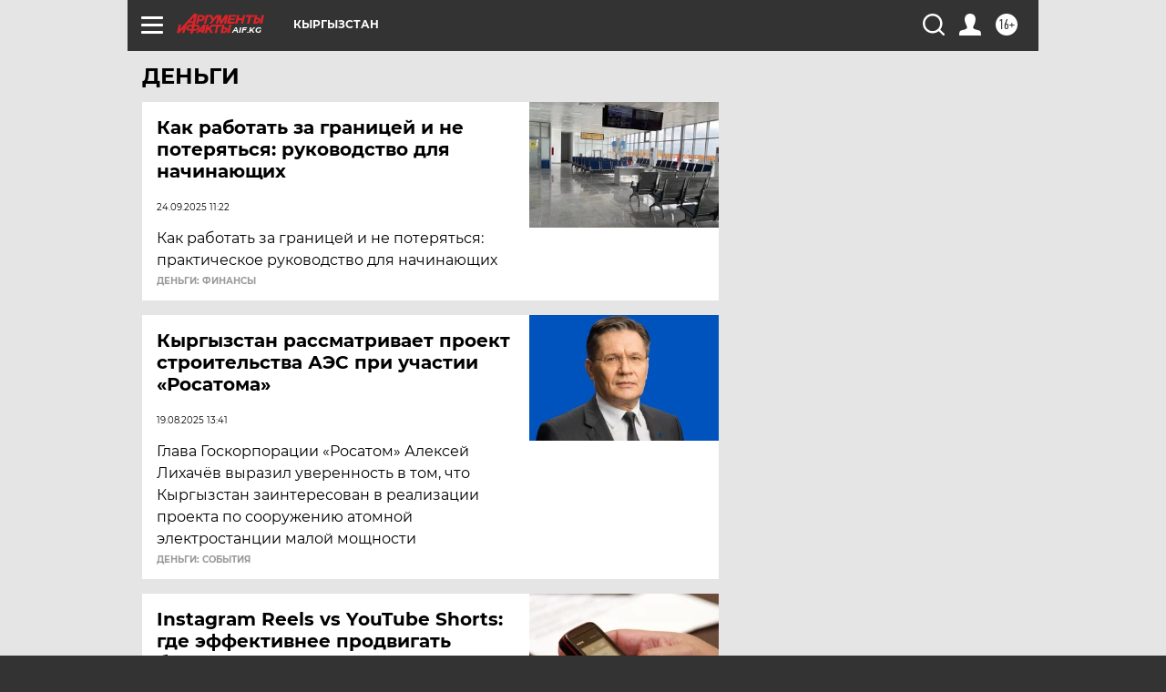

--- FILE ---
content_type: text/html; charset=UTF-8
request_url: https://aif.kg/money
body_size: 17835
content:
<!DOCTYPE html>
<!--[if IE 8]><html class="ie8"> <![endif]-->
<!--[if gt IE 8]><!--><html lang="ru"> <!--<![endif]-->
<head>
    <!-- created_at 30-01-2026 08:07:13 -->
    <script>
        window.isIndexPage = 0;
        window.isMobileBrowser = 0;
        window.disableSidebarCut = 1;
        window.bannerDebugMode = 0;
    </script>

                
                                    <meta http-equiv="Content-Type" content="text/html; charset=utf-8" >
<meta name="format-detection" content="telephone=no" >
<meta name="viewport" content="width=device-width, user-scalable=no, initial-scale=1.0, maximum-scale=1.0, minimum-scale=1.0" >
<meta http-equiv="X-UA-Compatible" content="IE=edge,chrome=1" >
<meta name="HandheldFriendly" content="true" >
<meta name="format-detection" content="telephone=no" >
<meta name="theme-color" content="#ffffff" >
<meta property="og:image" content="https://aif.kg/img/regions_og_image/kg.jpg" >
<meta property="og:url" content="https://aif.kg/money" >
<meta property="og:site_name" content="AiF" >
<meta name="facebook-domain-verification" content="jiqbwww7rrqnwzjkizob7wrpmgmwq3" >
        <title>ДЕНЬГИ | АиФ Кыргызстан</title>    <link rel="shortcut icon" type="image/x-icon" href="/favicon.ico" />
    <link rel="icon" type="image/svg+xml" href="/favicon.svg">
    
    <link rel="preload" href="/redesign2018/fonts/montserrat-v15-latin-ext_latin_cyrillic-ext_cyrillic-regular.woff2" as="font" type="font/woff2" crossorigin>
    <link rel="preload" href="/redesign2018/fonts/montserrat-v15-latin-ext_latin_cyrillic-ext_cyrillic-italic.woff2" as="font" type="font/woff2" crossorigin>
    <link rel="preload" href="/redesign2018/fonts/montserrat-v15-latin-ext_latin_cyrillic-ext_cyrillic-700.woff2" as="font" type="font/woff2" crossorigin>
    <link rel="preload" href="/redesign2018/fonts/montserrat-v15-latin-ext_latin_cyrillic-ext_cyrillic-700italic.woff2" as="font" type="font/woff2" crossorigin>
    <link rel="preload" href="/redesign2018/fonts/montserrat-v15-latin-ext_latin_cyrillic-ext_cyrillic-800.woff2" as="font" type="font/woff2" crossorigin>
    <link href="https://aif.kg/money" rel="canonical" >
<link href="https://aif.kg/redesign2018/css/style.css?cba" media="all" rel="stylesheet" type="text/css" >
<link href="https://aif.kg/img/icon/apple_touch_icon_57x57.png?cba" rel="apple-touch-icon" sizes="57x57" >
<link href="https://aif.kg/img/icon/apple_touch_icon_114x114.png?cba" rel="apple-touch-icon" sizes="114x114" >
<link href="https://aif.kg/img/icon/apple_touch_icon_72x72.png?cba" rel="apple-touch-icon" sizes="72x72" >
<link href="https://aif.kg/img/icon/apple_touch_icon_144x144.png?cba" rel="apple-touch-icon" sizes="144x144" >
<link href="https://aif.kg/img/icon/apple-touch-icon.png?cba" rel="apple-touch-icon" sizes="180x180" >
<link href="https://aif.kg/img/icon/favicon-32x32.png?cba" rel="icon" type="image/png" sizes="32x32" >
<link href="https://aif.kg/img/icon/favicon-16x16.png?cba" rel="icon" type="image/png" sizes="16x16" >
<link href="https://aif.kg/img/manifest.json?cba" rel="manifest" >
<link href="https://aif.kg/img/safari-pinned-tab.svg?cba" rel="mask-icon" color="#d55b5b" >
<link href="https://ads.betweendigital.com" rel="preconnect" crossorigin="" >
        <script type="text/javascript">
    //<!--
    var isRedesignPage = true;    //-->
</script>
<script type="text/javascript" src="https://aif.kg/js/output/jquery.min.js?cba"></script>
<script type="text/javascript" src="https://aif.kg/js/output/header_scripts.js?cba"></script>
<script type="text/javascript">
    //<!--
    var _sf_startpt=(new Date()).getTime()    //-->
</script>
<script type="text/javascript" src="https://yastatic.net/s3/passport-sdk/autofill/v1/sdk-suggest-with-polyfills-latest.js?cba"></script>
<script type="text/javascript">
    //<!--
    window.YandexAuthParams = {"oauthQueryParams":{"client_id":"b104434ccf5a4638bdfe8a9101264f3c","response_type":"code","redirect_uri":"https:\/\/aif.ru\/oauth\/yandex\/callback"},"tokenPageOrigin":"https:\/\/aif.ru"};    //-->
</script>
<script type="text/javascript">
    //<!--
    function AdFox_getWindowSize() {
    var winWidth,winHeight;
	if( typeof( window.innerWidth ) == 'number' ) {
		//Non-IE
		winWidth = window.innerWidth;
		winHeight = window.innerHeight;
	} else if( document.documentElement && ( document.documentElement.clientWidth || document.documentElement.clientHeight ) ) {
		//IE 6+ in 'standards compliant mode'
		winWidth = document.documentElement.clientWidth;
		winHeight = document.documentElement.clientHeight;
	} else if( document.body && ( document.body.clientWidth || document.body.clientHeight ) ) {
		//IE 4 compatible
		winWidth = document.body.clientWidth;
		winHeight = document.body.clientHeight;
	}
	return {"width":winWidth, "height":winHeight};
}//END function AdFox_getWindowSize

function AdFox_getElementPosition(elemId){
    var elem;
    
    if (document.getElementById) {
		elem = document.getElementById(elemId);
	}
	else if (document.layers) {
		elem = document.elemId;
	}
	else if (document.all) {
		elem = document.all.elemId;
	}
    var w = elem.offsetWidth;
    var h = elem.offsetHeight;	
    var l = 0;
    var t = 0;
	
    while (elem)
    {
        l += elem.offsetLeft;
        t += elem.offsetTop;
        elem = elem.offsetParent;
    }

    return {"left":l, "top":t, "width":w, "height":h};
} //END function AdFox_getElementPosition

function AdFox_getBodyScrollTop(){
	return self.pageYOffset || (document.documentElement && document.documentElement.scrollTop) || (document.body && document.body.scrollTop);
} //END function AdFox_getBodyScrollTop

function AdFox_getBodyScrollLeft(){
	return self.pageXOffset || (document.documentElement && document.documentElement.scrollLeft) || (document.body && document.body.scrollLeft);
}//END function AdFox_getBodyScrollLeft

function AdFox_Scroll(elemId,elemSrc){
   var winPos = AdFox_getWindowSize();
   var winWidth = winPos.width;
   var winHeight = winPos.height;
   var scrollY = AdFox_getBodyScrollTop();
   var scrollX =  AdFox_getBodyScrollLeft();
   var divId = 'AdFox_banner_'+elemId;
   var ltwhPos = AdFox_getElementPosition(divId);
   var lPos = ltwhPos.left;
   var tPos = ltwhPos.top;

   if(scrollY+winHeight+5 >= tPos && scrollX+winWidth+5 >= lPos){
      AdFox_getCodeScript(1,elemId,elemSrc);
	  }else{
	     setTimeout('AdFox_Scroll('+elemId+',"'+elemSrc+'");',100);
	  }
}//End function AdFox_Scroll    //-->
</script>
<script type="text/javascript">
    //<!--
    function AdFox_SetLayerVis(spritename,state){
   document.getElementById(spritename).style.visibility=state;
}

function AdFox_Open(AF_id){
   AdFox_SetLayerVis('AdFox_DivBaseFlash_'+AF_id, "hidden");
   AdFox_SetLayerVis('AdFox_DivOverFlash_'+AF_id, "visible");
}

function AdFox_Close(AF_id){
   AdFox_SetLayerVis('AdFox_DivOverFlash_'+AF_id, "hidden");
   AdFox_SetLayerVis('AdFox_DivBaseFlash_'+AF_id, "visible");
}

function AdFox_getCodeScript(AF_n,AF_id,AF_src){
   var AF_doc;
   if(AF_n<10){
      try{
	     if(document.all && !window.opera){
		    AF_doc = window.frames['AdFox_iframe_'+AF_id].document;
			}else if(document.getElementById){
			         AF_doc = document.getElementById('AdFox_iframe_'+AF_id).contentDocument;
					 }
		 }catch(e){}
    if(AF_doc){
	   AF_doc.write('<scr'+'ipt type="text/javascript" src="'+AF_src+'"><\/scr'+'ipt>');
	   }else{
	      setTimeout('AdFox_getCodeScript('+(++AF_n)+','+AF_id+',"'+AF_src+'");', 100);
		  }
		  }
}

function adfoxSdvigContent(banID, flashWidth, flashHeight){
	var obj = document.getElementById('adfoxBanner'+banID).style;
	if (flashWidth == '100%') obj.width = flashWidth;
	    else obj.width = flashWidth + "px";
	if (flashHeight == '100%') obj.height = flashHeight;
	    else obj.height = flashHeight + "px";
}

function adfoxVisibilityFlash(banName, flashWidth, flashHeight){
    	var obj = document.getElementById(banName).style;
	if (flashWidth == '100%') obj.width = flashWidth;
	    else obj.width = flashWidth + "px";
	if (flashHeight == '100%') obj.height = flashHeight;
	    else obj.height = flashHeight + "px";
}

function adfoxStart(banID, FirShowFlNum, constVisFlashFir, sdvigContent, flash1Width, flash1Height, flash2Width, flash2Height){
	if (FirShowFlNum == 1) adfoxVisibilityFlash('adfoxFlash1'+banID, flash1Width, flash1Height);
	    else if (FirShowFlNum == 2) {
		    adfoxVisibilityFlash('adfoxFlash2'+banID, flash2Width, flash2Height);
	        if (constVisFlashFir == 'yes') adfoxVisibilityFlash('adfoxFlash1'+banID, flash1Width, flash1Height);
		    if (sdvigContent == 'yes') adfoxSdvigContent(banID, flash2Width, flash2Height);
		        else adfoxSdvigContent(banID, flash1Width, flash1Height);
	}
}

function adfoxOpen(banID, constVisFlashFir, sdvigContent, flash2Width, flash2Height){
	var aEventOpenClose = new Image();
	var obj = document.getElementById("aEventOpen"+banID);
	if (obj) aEventOpenClose.src =  obj.title+'&rand='+Math.random()*1000000+'&prb='+Math.random()*1000000;
	adfoxVisibilityFlash('adfoxFlash2'+banID, flash2Width, flash2Height);
	if (constVisFlashFir != 'yes') adfoxVisibilityFlash('adfoxFlash1'+banID, 1, 1);
	if (sdvigContent == 'yes') adfoxSdvigContent(banID, flash2Width, flash2Height);
}


function adfoxClose(banID, constVisFlashFir, sdvigContent, flash1Width, flash1Height){
	var aEventOpenClose = new Image();
	var obj = document.getElementById("aEventClose"+banID);
	if (obj) aEventOpenClose.src =  obj.title+'&rand='+Math.random()*1000000+'&prb='+Math.random()*1000000;
	adfoxVisibilityFlash('adfoxFlash2'+banID, 1, 1);
	if (constVisFlashFir != 'yes') adfoxVisibilityFlash('adfoxFlash1'+banID, flash1Width, flash1Height);
	if (sdvigContent == 'yes') adfoxSdvigContent(banID, flash1Width, flash1Height);
}    //-->
</script>
<script type="text/javascript" async="true" src="https://yandex.ru/ads/system/header-bidding.js?cba"></script>
<script type="text/javascript" src="https://ad.mail.ru/static/sync-loader.js?cba"></script>
<script type="text/javascript" async="true" src="https://cdn.skcrtxr.com/roxot-wrapper/js/roxot-manager.js?pid=42c21743-edce-4460-a03e-02dbaef8f162"></script>
<script type="text/javascript" src="https://cdn-rtb.sape.ru/js/uids.js?cba"></script>
<script type="text/javascript">
    //<!--
        var adfoxBiddersMap = {
    "betweenDigital": "816043",
 "mediasniper": "2218745",
    "myTarget": "810102",
 "buzzoola": "1096246",
 "adfox_roden-media": "3373170",
    "videonow": "2966090", 
 "adfox_adsmart": "1463295",
  "Gnezdo": "3123512",
    "roxot": "3196121",
 "astralab": "2486209",
  "getintent": "3186204",
 "sape": "2758269",
 "adwile": "2733112",
 "hybrid": "2809332"
};
var syncid = window.rb_sync.id;
	  var biddersCpmAdjustmentMap = {
      'adfox_adsmart': 0.6,
	  'Gnezdo': 0.8,
	  'adwile': 0.8
  };

if (window.innerWidth >= 1024) {
var adUnits = [{
        "code": "adfox_153825256063495017",
  "sizes": [[300, 600], [240,400]],
        "bids": [{
                "bidder": "betweenDigital",
                "params": {
                    "placementId": "3235886"
                }
            },{
                "bidder": "myTarget",
                "params": {
                    "placementId": "555209",
"sendTargetRef": "true",
"additional": {
"fpid": syncid
}			
                }
            },{
                "bidder": "hybrid",
                "params": {
                    "placementId": "6582bbf77bc72f59c8b22f65"
                }
            },{
                "bidder": "buzzoola",
                "params": {
                    "placementId": "1252803"
                }
            },{
                "bidder": "videonow",
                "params": {
                    "placementId": "8503533"
                }
            },{
                    "bidder": "adfox_adsmart",
                    "params": {
						p1: 'cqguf',
						p2: 'hhro'
					}
            },{
                    "bidder": "roxot",
                    "params": {
						placementId: '2027d57b-1cff-4693-9a3c-7fe57b3bcd1f',
						sendTargetRef: true
					}
            },{
                    "bidder": "mediasniper",
                    "params": {
						"placementId": "4417"
					}
            },{
                    "bidder": "Gnezdo",
                    "params": {
						"placementId": "354318"
					}
            },{
                    "bidder": "getintent",
                    "params": {
						"placementId": "215_V_aif.ru_D_Top_300x600"
					}
            },{
                    "bidder": "adfox_roden-media",
                    "params": {
						p1: "dilmj",
						p2: "emwl"
					}
            },{
                    "bidder": "astralab",
                    "params": {
						"placementId": "642ad3a28528b410c4990932"
					}
            }
        ]
    },{
        "code": "adfox_150719646019463024",
		"sizes": [[640,480], [640,360]],
        "bids": [{
                "bidder": "adfox_adsmart",
                    "params": {
						p1: 'cmqsb',
						p2: 'ul'
					}
            },{
                "bidder": "sape",
                "params": {
                    "placementId": "872427",
					additional: {
                       sapeFpUids: window.sapeRrbFpUids || []
                   }				
                }
            },{
                "bidder": "roxot",
                "params": {
                    placementId: '2b61dd56-9c9f-4c45-a5f5-98dd5234b8a1',
					sendTargetRef: true
                }
            },{
                "bidder": "getintent",
                "params": {
                    "placementId": "215_V_aif.ru_D_AfterArticle_640х480"
                }
            }
        ]
    },{
        "code": "adfox_149010055036832877",
		"sizes": [[970,250]],
		"bids": [{
                    "bidder": "adfox_roden-media",
                    "params": {
						p1: 'dilmi',
						p2: 'hfln'
					}
            },{
                    "bidder": "buzzoola",
                    "params": {
						"placementId": "1252804"
					}
            },{
                    "bidder": "getintent",
                    "params": {
						"placementId": "215_V_aif.ru_D_Billboard_970x250"
					}
            },{
                "bidder": "astralab",
                "params": {
                    "placementId": "67bf071f4e6965fa7b30fea3"
                }
            },{
                    "bidder": "hybrid",
                    "params": {
						"placementId": "6582bbf77bc72f59c8b22f66"
					}
            },{
                    "bidder": "myTarget",
                    "params": {
						"placementId": "1462991",
"sendTargetRef": "true",
"additional": {
"fpid": syncid
}			
					}
            }			           
        ]        
    },{
        "code": "adfox_149874332414246474",
		"sizes": [[640,360], [300,250], [640,480]],
		"codeType": "combo",
		"bids": [{
                "bidder": "mediasniper",
                "params": {
                    "placementId": "4419"
                }
            },{
                "bidder": "buzzoola",
                "params": {
                    "placementId": "1220692"
                }
            },{
                "bidder": "astralab",
                "params": {
                    "placementId": "66fd25eab13381b469ae4b39"
                }
            },
			{
                    "bidder": "betweenDigital",
                    "params": {
						"placementId": "4502825"
					}
            }
			           
        ]        
    },{
        "code": "adfox_149848658878716687",
		"sizes": [[300,600], [240,400]],
        "bids": [{
                "bidder": "betweenDigital",
                "params": {
                    "placementId": "3377360"
                }
            },{
                "bidder": "roxot",
                "params": {
                    placementId: 'fdaba944-bdaa-4c63-9dd3-af12fc6afbf8',
					sendTargetRef: true
                }
            },{
                "bidder": "sape",
                "params": {
                    "placementId": "872425",
					additional: {
                       sapeFpUids: window.sapeRrbFpUids || []
                   }
                }
            },{
                "bidder": "adwile",
                "params": {
                    "placementId": "27990"
                }
            }
        ]        
    }
],
	syncPixels = [{
    bidder: 'hybrid',
    pixels: [
    "https://www.tns-counter.ru/V13a****idsh_ad/ru/CP1251/tmsec=idsh_dis/",
    "https://www.tns-counter.ru/V13a****idsh_vid/ru/CP1251/tmsec=idsh_aifru-hbrdis/",
    "https://mc.yandex.ru/watch/66716692?page-url=aifru%3Futm_source=dis_hybrid_default%26utm_medium=%26utm_campaign=%26utm_content=%26utm_term=&page-ref="+window.location.href
]
  }
  ];
} else if (window.innerWidth < 1024) {
var adUnits = [{
        "code": "adfox_14987283079885683",
		"sizes": [[300,250], [300,240]],
        "bids": [{
                "bidder": "betweenDigital",
                "params": {
                    "placementId": "2492448"
                }
            },{
                "bidder": "myTarget",
                "params": {
                    "placementId": "226830",
"sendTargetRef": "true",
"additional": {
"fpid": syncid
}			
                }
            },{
                "bidder": "hybrid",
                "params": {
                    "placementId": "6582bbf77bc72f59c8b22f64"
                }
            },{
                "bidder": "mediasniper",
                "params": {
                    "placementId": "4418"
                }
            },{
                "bidder": "buzzoola",
                "params": {
                    "placementId": "563787"
                }
            },{
                "bidder": "roxot",
                "params": {
                    placementId: '20bce8ad-3a5e-435a-964f-47be17e201cf',
					sendTargetRef: true
                }
            },{
                "bidder": "videonow",
                "params": {
                    "placementId": "2577490"
                }
            },{
                "bidder": "adfox_adsmart",
                    "params": {
						p1: 'cqmbg',
						p2: 'ul'
					}
            },{
                    "bidder": "Gnezdo",
                    "params": {
						"placementId": "354316"
					}
            },{
                    "bidder": "getintent",
                    "params": {
						"placementId": "215_V_aif.ru_M_Top_300x250"
					}
            },{
                    "bidder": "adfox_roden-media",
                    "params": {
						p1: "dilmx",
						p2: "hbts"
					}
            },{
                "bidder": "astralab",
                "params": {
                    "placementId": "642ad47d8528b410c4990933"
                }
            }			
        ]        
    },{
        "code": "adfox_153545578261291257",
		"bids": [{
                    "bidder": "sape",
                    "params": {
						"placementId": "872426",
					additional: {
                       sapeFpUids: window.sapeRrbFpUids || []
                   }
					}
            },{
                    "bidder": "roxot",
                    "params": {
						placementId: 'eb2ebb9c-1e7e-4c80-bef7-1e93debf197c',
						sendTargetRef: true
					}
            }
			           
        ]        
    },{
        "code": "adfox_165346609120174064",
		"sizes": [[320,100]],
		"bids": [            
            		{
                    "bidder": "buzzoola",
                    "params": {
						"placementId": "1252806"
					}
            },{
                    "bidder": "getintent",
                    "params": {
						"placementId": "215_V_aif.ru_M_FloorAd_320x100"
					}
            }
			           
        ]        
    },{
        "code": "adfox_155956315896226671",
		"bids": [            
            		{
                    "bidder": "buzzoola",
                    "params": {
						"placementId": "1252805"
					}
            },{
                    "bidder": "sape",
                    "params": {
						"placementId": "887956",
					additional: {
                       sapeFpUids: window.sapeRrbFpUids || []
                   }
					}
            },{
                    "bidder": "myTarget",
                    "params": {
						"placementId": "821424",
"sendTargetRef": "true",
"additional": {
"fpid": syncid
}			
					}
            }
			           
        ]        
    },{
        "code": "adfox_149874332414246474",
		"sizes": [[640,360], [300,250], [640,480]],
		"codeType": "combo",
		"bids": [{
                "bidder": "adfox_roden-media",
                "params": {
					p1: 'dilmk',
					p2: 'hfiu'
				}
            },{
                "bidder": "mediasniper",
                "params": {
                    "placementId": "4419"
                }
            },{
                "bidder": "roxot",
                "params": {
                    placementId: 'ba25b33d-cd61-4c90-8035-ea7d66f011c6',
					sendTargetRef: true
                }
            },{
                "bidder": "adwile",
                "params": {
                    "placementId": "27991"
                }
            },{
                    "bidder": "Gnezdo",
                    "params": {
						"placementId": "354317"
					}
            },{
                    "bidder": "getintent",
                    "params": {
						"placementId": "215_V_aif.ru_M_Comboblock_300x250"
					}
            },{
                    "bidder": "astralab",
                    "params": {
						"placementId": "66fd260fb13381b469ae4b3f"
					}
            },{
                    "bidder": "betweenDigital",
                    "params": {
						"placementId": "4502825"
					}
            }
			]        
    }
],
	syncPixels = [
  {
    bidder: 'hybrid',
    pixels: [
    "https://www.tns-counter.ru/V13a****idsh_ad/ru/CP1251/tmsec=idsh_mob/",
    "https://www.tns-counter.ru/V13a****idsh_vid/ru/CP1251/tmsec=idsh_aifru-hbrmob/",
    "https://mc.yandex.ru/watch/66716692?page-url=aifru%3Futm_source=mob_hybrid_default%26utm_medium=%26utm_campaign=%26utm_content=%26utm_term=&page-ref="+window.location.href
]
  }
  ];
}
var userTimeout = 1500;
window.YaHeaderBiddingSettings = {
    biddersMap: adfoxBiddersMap,
	biddersCpmAdjustmentMap: biddersCpmAdjustmentMap,
    adUnits: adUnits,
    timeout: userTimeout,
    syncPixels: syncPixels	
};    //-->
</script>
<script type="text/javascript">
    //<!--
    window.yaContextCb = window.yaContextCb || []    //-->
</script>
<script type="text/javascript" async="true" src="https://yandex.ru/ads/system/context.js?cba"></script>
<script type="text/javascript">
    //<!--
    window.EventObserver = {
    observers: {},

    subscribe: function (name, fn) {
        if (!this.observers.hasOwnProperty(name)) {
            this.observers[name] = [];
        }
        this.observers[name].push(fn)
    },
    
    unsubscribe: function (name, fn) {
        if (!this.observers.hasOwnProperty(name)) {
            return;
        }
        this.observers[name] = this.observers[name].filter(function (subscriber) {
            return subscriber !== fn
        })
    },
    
    broadcast: function (name, data) {
        if (!this.observers.hasOwnProperty(name)) {
            return;
        }
        this.observers[name].forEach(function (subscriber) {
            return subscriber(data)
        })
    }
};    //-->
</script>    
    <script>
  var adcm_config ={
    id:1064,
    platformId: 64,
    init: function () {
      window.adcm.call();
    }
  };
</script>
<script src="https://tag.digitaltarget.ru/adcm.js" async></script>    <!-- Google tag (gtag.js) -->
<script async src="https://www.googletagmanager.com/gtag/js?id=G-RFZR8VEEZD"></script>
<script>
  window.dataLayer = window.dataLayer || [];
  function gtag(){dataLayer.push(arguments);}
  gtag('js', new Date());

  gtag('config', 'G-RFZR8VEEZD');
</script>
    <link rel="stylesheet" type="text/css" media="print" href="https://aif.kg/redesign2018/css/print.css?cba" />
    <base href=""/>
</head><body class="region__kg ">
<div class="overlay"></div>
<!-- Rating@Mail.ru counter -->
<script type="text/javascript">
var _tmr = window._tmr || (window._tmr = []);
_tmr.push({id: "59428", type: "pageView", start: (new Date()).getTime()});
(function (d, w, id) {
  if (d.getElementById(id)) return;
  var ts = d.createElement("script"); ts.type = "text/javascript"; ts.async = true; ts.id = id;
  ts.src = "https://top-fwz1.mail.ru/js/code.js";
  var f = function () {var s = d.getElementsByTagName("script")[0]; s.parentNode.insertBefore(ts, s);};
  if (w.opera == "[object Opera]") { d.addEventListener("DOMContentLoaded", f, false); } else { f(); }
})(document, window, "topmailru-code");
</script><noscript><div>
<img src="https://top-fwz1.mail.ru/counter?id=59428;js=na" style="border:0;position:absolute;left:-9999px;" alt="Top.Mail.Ru" />
</div></noscript>
<!-- //Rating@Mail.ru counter -->



<div class="container" id="container">
    
        
        
        <!--баннер над шапкой--->
                <div class="banner_box">
            <div class="main_banner">
                            </div>
        </div>
                <!--//баннер  над шапкой--->

    <script>
	currentUser = new User();
</script>

<header class="header">
    <div class="count_box_nodisplay">
    <div class="couter_block"><!--LiveInternet counter-->
<script type="text/javascript"><!--
document.write("<img src='https://counter.yadro.ru//hit;AIF?r"+escape(document.referrer)+((typeof(screen)=="undefined")?"":";s"+screen.width+"*"+screen.height+"*"+(screen.colorDepth?screen.colorDepth:screen.pixelDepth))+";u"+escape(document.URL)+";h"+escape(document.title.substring(0,80))+";"+Math.random()+"' width=1 height=1 alt=''>");
//--></script><!--/LiveInternet--></div></div>    <div class="topline">
    <a href="#" class="burger openCloser">
        <div class="burger__wrapper">
            <span class="burger__line"></span>
            <span class="burger__line"></span>
            <span class="burger__line"></span>
        </div>
    </a>

    
    <a href="/" class="logo_box">
                <img width="96" height="22" src="https://aif.kg/redesign2018/img/logo.svg?cba" alt="Аргументы и Факты">
        <div class="region_url">
            aif.kg        </div>
            </a>
    <div itemscope itemtype="http://schema.org/Organization" class="schema_org">
        <img itemprop="logo" src="https://aif.kg/redesign2018/img/logo.svg?cba" />
        <a itemprop="url" href="/"></a>
        <meta itemprop="name" content="АО «Аргументы и Факты»" />
        <div itemprop="address" itemscope itemtype="http://schema.org/PostalAddress">
            <meta itemprop="postalCode" content="101000" />
            <meta itemprop="addressLocality" content="Москва" />
            <meta itemprop="streetAddress" content="ул. Мясницкая, д. 42"/>
            <meta itemprop="addressCountry" content="RU"/>
            <a itemprop="telephone" href="tel:+74956465757">+7 (495) 646 57 57</a>
        </div>
    </div>
    <div class="age16 age16_topline">16+</div>
    <a href="#" class="region regionOpenCloser">
        <img width="19" height="25" src="https://aif.kg/redesign2018/img/location.svg?cba"><span>Кыргызстан</span>
    </a>
    <div class="topline__slot">
             </div>

    <!--a class="topline__hashtag" href="https://aif.ru/health/coronavirus/?utm_medium=header&utm_content=covid&utm_source=aif">#остаемсядома</a-->
    <div class="auth_user_status_js">
        <a href="#" class="user auth_link_login_js auth_open_js"><img width="24" height="24" src="https://aif.kg/redesign2018/img/user_ico.svg?cba"></a>
        <a href="/profile" class="user auth_link_profile_js" style="display: none"><img width="24" height="24" src="https://aif.kg/redesign2018/img/user_ico.svg?cba"></a>
    </div>
    <div class="search_box">
        <a href="#" class="search_ico searchOpener">
            <img width="24" height="24" src="https://aif.kg/redesign2018/img/search_ico.svg?cba">
        </a>
        <div class="search_input">
            <form action="/search" id="search_form1">
                <input type="text" name="text" maxlength="50"/>
            </form>
        </div>
    </div>
</div>

<div class="fixed_menu topline">
    <div class="cont_center">
        <a href="#" class="burger openCloser">
            <div class="burger__wrapper">
                <span class="burger__line"></span>
                <span class="burger__line"></span>
                <span class="burger__line"></span>
            </div>
        </a>
        <a href="/" class="logo_box">
                        <img width="96" height="22" src="https://aif.kg/redesign2018/img/logo.svg?cba" alt="Аргументы и Факты">
            <div class="region_url">
                aif.kg            </div>
                    </a>
        <div class="age16 age16_topline">16+</div>
        <a href="/" class="region regionOpenCloser">
            <img width="19" height="25" src="https://aif.kg/redesign2018/img/location.svg?cba">
            <span>Кыргызстан</span>
        </a>
        <div class="topline__slot">
                    </div>

        <!--a class="topline__hashtag" href="https://aif.ru/health/coronavirus/?utm_medium=header&utm_content=covid&utm_source=aif">#остаемсядома</a-->
        <div class="auth_user_status_js">
            <a href="#" class="user auth_link_login_js auth_open_js"><img width="24" height="24" src="https://aif.kg/redesign2018/img/user_ico.svg?cba"></a>
            <a href="/profile" class="user auth_link_profile_js" style="display: none"><img width="24" height="24" src="https://aif.kg/redesign2018/img/user_ico.svg?cba"></a>
        </div>
        <div class="search_box">
            <a href="#" class="search_ico searchOpener">
                <img width="24" height="24" src="https://aif.kg/redesign2018/img/search_ico.svg?cba">
            </a>
            <div class="search_input">
                <form action="/search">
                    <input type="text" name="text" maxlength="50" >
                </form>
            </div>
        </div>
    </div>
</div>    <div class="regions_box">
    <nav class="cont_center">
        <ul class="regions">
            <li><a href="https://aif.ru?from_menu=1">ФЕДЕРАЛЬНЫЙ</a></li>
            <li><a href="https://spb.aif.ru">САНКТ-ПЕТЕРБУРГ</a></li>

            
                                    <li><a href="https://adigea.aif.ru">Адыгея</a></li>
                
            
                                    <li><a href="https://arh.aif.ru">Архангельск</a></li>
                
            
                
            
                
            
                                    <li><a href="https://astrakhan.aif.ru">Астрахань</a></li>
                
            
                                    <li><a href="https://altai.aif.ru">Барнаул</a></li>
                
            
                                    <li><a href="https://aif.by">Беларусь</a></li>
                
            
                                    <li><a href="https://bel.aif.ru">Белгород</a></li>
                
            
                
            
                                    <li><a href="https://bryansk.aif.ru">Брянск</a></li>
                
            
                                    <li><a href="https://bur.aif.ru">Бурятия</a></li>
                
            
                                    <li><a href="https://vl.aif.ru">Владивосток</a></li>
                
            
                                    <li><a href="https://vlad.aif.ru">Владимир</a></li>
                
            
                                    <li><a href="https://vlg.aif.ru">Волгоград</a></li>
                
            
                                    <li><a href="https://vologda.aif.ru">Вологда</a></li>
                
            
                                    <li><a href="https://vrn.aif.ru">Воронеж</a></li>
                
            
                
            
                                    <li><a href="https://dag.aif.ru">Дагестан</a></li>
                
            
                
            
                                    <li><a href="https://ivanovo.aif.ru">Иваново</a></li>
                
            
                                    <li><a href="https://irk.aif.ru">Иркутск</a></li>
                
            
                                    <li><a href="https://kazan.aif.ru">Казань</a></li>
                
            
                                    <li><a href="https://kzaif.kz">Казахстан</a></li>
                
            
                
            
                                    <li><a href="https://klg.aif.ru">Калининград</a></li>
                
            
                
            
                                    <li><a href="https://kaluga.aif.ru">Калуга</a></li>
                
            
                                    <li><a href="https://kamchatka.aif.ru">Камчатка</a></li>
                
            
                
            
                                    <li><a href="https://karel.aif.ru">Карелия</a></li>
                
            
                                    <li><a href="https://kirov.aif.ru">Киров</a></li>
                
            
                                    <li><a href="https://komi.aif.ru">Коми</a></li>
                
            
                                    <li><a href="https://kostroma.aif.ru">Кострома</a></li>
                
            
                                    <li><a href="https://kuban.aif.ru">Краснодар</a></li>
                
            
                                    <li><a href="https://krsk.aif.ru">Красноярск</a></li>
                
            
                                    <li><a href="https://krym.aif.ru">Крым</a></li>
                
            
                                    <li><a href="https://kuzbass.aif.ru">Кузбасс</a></li>
                
            
                
            
                
            
                                    <li><a href="https://aif.kg">Кыргызстан</a></li>
                
            
                                    <li><a href="https://mar.aif.ru">Марий Эл</a></li>
                
            
                                    <li><a href="https://saransk.aif.ru">Мордовия</a></li>
                
            
                                    <li><a href="https://murmansk.aif.ru">Мурманск</a></li>
                
            
                
            
                                    <li><a href="https://nn.aif.ru">Нижний Новгород</a></li>
                
            
                                    <li><a href="https://nsk.aif.ru">Новосибирск</a></li>
                
            
                
            
                                    <li><a href="https://omsk.aif.ru">Омск</a></li>
                
            
                                    <li><a href="https://oren.aif.ru">Оренбург</a></li>
                
            
                                    <li><a href="https://penza.aif.ru">Пенза</a></li>
                
            
                                    <li><a href="https://perm.aif.ru">Пермь</a></li>
                
            
                                    <li><a href="https://pskov.aif.ru">Псков</a></li>
                
            
                                    <li><a href="https://rostov.aif.ru">Ростов-на-Дону</a></li>
                
            
                                    <li><a href="https://rzn.aif.ru">Рязань</a></li>
                
            
                                    <li><a href="https://samara.aif.ru">Самара</a></li>
                
            
                
            
                                    <li><a href="https://saratov.aif.ru">Саратов</a></li>
                
            
                                    <li><a href="https://sakhalin.aif.ru">Сахалин</a></li>
                
            
                
            
                                    <li><a href="https://smol.aif.ru">Смоленск</a></li>
                
            
                
            
                                    <li><a href="https://stav.aif.ru">Ставрополь</a></li>
                
            
                
            
                                    <li><a href="https://tver.aif.ru">Тверь</a></li>
                
            
                                    <li><a href="https://tlt.aif.ru">Тольятти</a></li>
                
            
                                    <li><a href="https://tomsk.aif.ru">Томск</a></li>
                
            
                                    <li><a href="https://tula.aif.ru">Тула</a></li>
                
            
                                    <li><a href="https://tmn.aif.ru">Тюмень</a></li>
                
            
                                    <li><a href="https://udm.aif.ru">Удмуртия</a></li>
                
            
                
            
                                    <li><a href="https://ul.aif.ru">Ульяновск</a></li>
                
            
                                    <li><a href="https://ural.aif.ru">Урал</a></li>
                
            
                                    <li><a href="https://ufa.aif.ru">Уфа</a></li>
                
            
                
            
                
            
                                    <li><a href="https://hab.aif.ru">Хабаровск</a></li>
                
            
                
            
                                    <li><a href="https://chv.aif.ru">Чебоксары</a></li>
                
            
                                    <li><a href="https://chel.aif.ru">Челябинск</a></li>
                
            
                                    <li><a href="https://chr.aif.ru">Черноземье</a></li>
                
            
                                    <li><a href="https://chita.aif.ru">Чита</a></li>
                
            
                                    <li><a href="https://ugra.aif.ru">Югра</a></li>
                
            
                                    <li><a href="https://yakutia.aif.ru">Якутия</a></li>
                
            
                                    <li><a href="https://yamal.aif.ru">Ямал</a></li>
                
            
                                    <li><a href="https://yar.aif.ru">Ярославль</a></li>
                
                    </ul>
    </nav>
</div>    <div class="top_menu_box">
    <div class="cont_center">
        <nav class="top_menu main_menu_wrapper_js">
                            <ul class="main_menu main_menu_js" id="rubrics">
                                    <li  class="menuItem top_level_item_js">

        <span  title="Спецпроекты">Спецпроекты</span>
    
            <div class="subrubrics_box submenu_js">
            <ul>
                                                            <li  class="menuItem">

        <a  href="https://aif.ru/dobroe" title="«АиФ. Доброе сердце»" id="custommenu-9306">«АиФ. Доброе сердце»</a>
    
    </li>                                                                                <li  class="menuItem">

        <a  href="https://aif.ru/" title="Письма на фронт" id="custommenu-9308">Письма на фронт</a>
    
    </li>                                                                                <li  class="menuItem">

        <a  href="https://aif.ru/static/1965080" title="Детская книга войны" id="custommenu-9309">Детская книга войны</a>
    
    </li>                                                </ul>
        </div>
    </li>                                                <li  data-rubric_id="6383" class="menuItem top_level_item_js">

        <a  href="/incidents" title="ПРОИСШЕСТВИЯ" id="custommenu-9323">ПРОИСШЕСТВИЯ</a>
    
            <div class="subrubrics_box submenu_js">
            <ul>
                                                            <li  data-rubric_id="6384" class="menuItem">

        <a  href="/incidents/details" title="События" id="custommenu-9348">События</a>
    
    </li>                                                                                <li  data-rubric_id="6386" class="menuItem">

        <a  href="/incidents/fire" title="Пожар" id="custommenu-9350">Пожар</a>
    
    </li>                                                                                <li  data-rubric_id="6385" class="menuItem">

        <a  href="/incidents/crash" title="ДТП" id="custommenu-9349">ДТП</a>
    
    </li>                                                                                <li  data-rubric_id="6387" class="menuItem">

        <a  href="/incidents/scene" title="Криминал" id="custommenu-9351">Криминал</a>
    
    </li>                                                </ul>
        </div>
    </li>                                                                    <li  data-rubric_id="6356" class="menuItem top_level_item_js">

        <a  href="/politic" title="ПОЛИТИКА" id="custommenu-9315">ПОЛИТИКА</a>
    
            <div class="subrubrics_box submenu_js">
            <ul>
                                                            <li  data-rubric_id="6357" class="menuItem">

        <a  href="/politic/gover" title="Власть" id="custommenu-9334">Власть</a>
    
    </li>                                                                                <li  data-rubric_id="6358" class="menuItem">

        <a  href="/politic/person" title="Персона" id="custommenu-9335">Персона</a>
    
    </li>                                                </ul>
        </div>
    </li>                                                <li  data-rubric_id="6351" class="menuItem top_level_item_js">

        <a  href="/society" title="ОБЩЕСТВО" id="custommenu-9314">ОБЩЕСТВО</a>
    
            <div class="subrubrics_box submenu_js">
            <ul>
                                                            <li  data-rubric_id="6352" class="menuItem">

        <a  href="/society/persona" title="Люди" id="custommenu-9332">Люди</a>
    
    </li>                                                                                <li  data-rubric_id="6353" class="menuItem">

        <a  href="/society/details" title="События" id="custommenu-9333">События</a>
    
    </li>                                                                                <li  data-rubric_id="6355" class="menuItem">

        <a  href="/society/family" title="Семья" id="custommenu-9346">Семья</a>
    
    </li>                                                                                <li  data-rubric_id="6354" class="menuItem">

        <a  href="/society/jkh" title="ЖКХ" id="custommenu-9345">ЖКХ</a>
    
    </li>                                                </ul>
        </div>
    </li>                                                <li  data-rubric_id="6373" class="menuItem top_level_item_js active">

        <a  href="/money" title="ДЕНЬГИ" id="custommenu-9319">ДЕНЬГИ</a>
    
            <div class="subrubrics_box submenu_js">
            <ul>
                                                            <li  data-rubric_id="6374" class="menuItem">

        <a  href="/money/details" title="События" id="custommenu-9341">События</a>
    
    </li>                                                                                <li  data-rubric_id="6375" class="menuItem">

        <a  href="/money/finance" title=" Финансы" id="custommenu-9342"> Финансы</a>
    
    </li>                                                </ul>
        </div>
    </li>                                                <li  data-rubric_id="6359" class="menuItem top_level_item_js">

        <a  href="/culture" title="КУЛЬТУРА" id="custommenu-9316">КУЛЬТУРА</a>
    
            <div class="subrubrics_box submenu_js">
            <ul>
                                                            <li  data-rubric_id="6360" class="menuItem">

        <a  href="/culture/art" title="Искусство" id="custommenu-9336">Искусство</a>
    
    </li>                                                                                <li  data-rubric_id="6361" class="menuItem">

        <a  href="/culture/events" title="События" id="custommenu-9337">События</a>
    
    </li>                                                </ul>
        </div>
    </li>                                                <li  data-rubric_id="6369" class="menuItem top_level_item_js">

        <a  href="/sport" title="СПОРТ" id="custommenu-9318">СПОРТ</a>
    
            <div class="subrubrics_box submenu_js">
            <ul>
                                                            <li  data-rubric_id="6370" class="menuItem">

        <a  href="/sport/persona" title="Люди" id="custommenu-9339">Люди</a>
    
    </li>                                                                                <li  data-rubric_id="6371" class="menuItem">

        <a  href="/sport/details" title="События" id="custommenu-9340">События</a>
    
    </li>                                                                                <li  data-rubric_id="6372" class="menuItem">

        <a  href="/sport/football" title="Футбол" id="custommenu-9347">Футбол</a>
    
    </li>                                                </ul>
        </div>
    </li>                                                <li  data-rubric_id="6367" class="menuItem top_level_item_js">

        <a  href="/health" title="ЗДОРОВЬЕ" id="custommenu-9317">ЗДОРОВЬЕ</a>
    
            <div class="subrubrics_box submenu_js">
            <ul>
                                                            <li  data-rubric_id="6368" class="menuItem">

        <a  href="/health/med" title="Медицина" id="custommenu-9338">Медицина</a>
    
    </li>                                                </ul>
        </div>
    </li>                                                <li  data-rubric_id="6393" class="menuItem top_level_item_js">

        <a  href="/konkurs" title="КОНКУРСЫ" id="custommenu-9324">КОНКУРСЫ</a>
    
    </li>                                                <li  class="menuItem top_level_item_js">

        <a  href="/opinion/authors" title="Все авторы" id="custommenu-9328">Все авторы</a>
    
    </li>                                                <li  class="menuItem top_level_item_js">

        <a  href="/opinion/replics" title="Все реплики" id="custommenu-9329">Все реплики</a>
    
    </li>                                                <li  class="menuItem top_level_item_js">

        <a  href="/opinion/columns" title="Все колонки" id="custommenu-9330">Все колонки</a>
    
    </li>                        </ul>

            <ul id="projects" class="specprojects static_submenu_js"></ul>
            <div class="right_box">
                <div class="fresh_number">
    <h3>Свежий номер</h3>
    <a href="/gazeta/number/41951" class="number_box">
                    <img loading="lazy" src="https://aif-s3.aif.ru/images/018/309/2f3295cebde1bbb17f82cfac441abdb4.jpg" width="91" height="120">
                <div class="text">
            № 42. 23/10/2019 <br /> АиФ-Кыргызстан        </div>
    </a>
</div>
<div class="links_box">
    <a href="/gazeta">Издания</a>
</div>
                <div class="sharings_box">
    <span>АиФ в социальных сетях</span>
    <ul class="soc">
                <li>
        <a href="https://www.facebook.com/argumentyifakty/" rel="nofollow" target="_blank">
            <img src="https://aif.ru/redesign2018/img/sharings/fb.svg">
        </a>
    </li>
        <li>
            <a class="rss_button_black" href="/rss/all.php" target="_blank">
                <img src="https://aif.kg/redesign2018/img/sharings/waflya.svg?cba" />
            </a>
        </li>
            </ul>
</div>
            </div>
        </nav>
    </div>
</div></header>            	<div class="content_containers_wrapper_js">
        <div class="content_body  content_container_js">
            <div class="content">
                                <div class="title_box">
    <h1>ДЕНЬГИ</h1>
</div>

    <section class="article_list content_list_js">
            
<div class="list_item" data-item-id="5809790">
            <a href="https://aif.kg/money/finance/kak-rabotat-za-granicey-i-ne-poteryatsya-rukovodstvo-dlya-nachinayushchih" class="img_box no_title_element_js">
            <img loading="lazy" title="" src="https://aif-s3.aif.ru/images/043/273/4b282b2134ed667180d68745c40a9a22.webp" />
        </a>
    
    <div class="text_box_only_title title_element_js">
        <div class="box_info">
            <a href="https://aif.kg/money/finance/kak-rabotat-za-granicey-i-ne-poteryatsya-rukovodstvo-dlya-nachinayushchih"><span class="item_text__title">Как работать за границей и не потеряться: руководство для начинающих</span></a>
        </div>
    </div>

    <div class="text_box no_title_element_js">
        <div class="box_info">
            <a href="https://aif.kg/money/finance/kak-rabotat-za-granicey-i-ne-poteryatsya-rukovodstvo-dlya-nachinayushchih"><span class="item_text__title">Как работать за границей и не потеряться: руководство для начинающих</span></a>
            <span class="text_box__date">24.09.2025 11:22</span>
        </div>
        <span>Как работать за границей и не потеряться: практическое руководство для начинающих</span>
    </div>

            <a href="https://aif.kg/money/finance" class="rubric_link no_title_element_js">ДЕНЬГИ: Финансы</a>
    </div>
<div class="list_item" data-item-id="5758641">
            <a href="https://aif.kg/money/details/kyrgyzstan-rassmatrivaet-proekt-stroitelstva-aes-pri-uchastii-rosatoma" class="img_box no_title_element_js">
            <img loading="lazy" title="" src="https://aif-s3.aif.ru/images/042/823/bd055dc6178ec6abd4e2457b9df8eb74.webp" />
        </a>
    
    <div class="text_box_only_title title_element_js">
        <div class="box_info">
            <a href="https://aif.kg/money/details/kyrgyzstan-rassmatrivaet-proekt-stroitelstva-aes-pri-uchastii-rosatoma"><span class="item_text__title">Кыргызстан рассматривает проект строительства АЭС при участии «Росатома»</span></a>
        </div>
    </div>

    <div class="text_box no_title_element_js">
        <div class="box_info">
            <a href="https://aif.kg/money/details/kyrgyzstan-rassmatrivaet-proekt-stroitelstva-aes-pri-uchastii-rosatoma"><span class="item_text__title">Кыргызстан рассматривает проект строительства АЭС при участии «Росатома»</span></a>
            <span class="text_box__date">19.08.2025 13:41</span>
        </div>
        <span>Глава Госкорпорации «Росатом» Алексей Лихачёв выразил уверенность в том, что Кыргызстан заинтересован в реализации проекта по сооружению атомной электростанции малой мощности</span>
    </div>

            <a href="https://aif.kg/money/details" class="rubric_link no_title_element_js">ДЕНЬГИ: События</a>
    </div>
<div class="list_item" data-item-id="5681562">
            <a href="https://aif.kg/money/price/instagram-reels-vs-youtube-shorts-gde-effektivnee-prodvigat-brend" class="img_box no_title_element_js">
            <img loading="lazy" title="" src="https://aif-s3.aif.ru/images/042/140/1059d17247a6fb5bd59fbc5f687ea066.webp" />
        </a>
    
    <div class="text_box_only_title title_element_js">
        <div class="box_info">
            <a href="https://aif.kg/money/price/instagram-reels-vs-youtube-shorts-gde-effektivnee-prodvigat-brend"><span class="item_text__title">Instagram Reels vs YouTube Shorts: где эффективнее продвигать бренд</span></a>
        </div>
    </div>

    <div class="text_box no_title_element_js">
        <div class="box_info">
            <a href="https://aif.kg/money/price/instagram-reels-vs-youtube-shorts-gde-effektivnee-prodvigat-brend"><span class="item_text__title">Instagram Reels vs YouTube Shorts: где эффективнее продвигать бренд</span></a>
            <span class="text_box__date">25.06.2025 18:10</span>
        </div>
        <span>Короткие видео захватили мир социальных медиа</span>
    </div>

            <a href="https://aif.kg/money/price" class="rubric_link no_title_element_js">ДЕНЬГИ: Цены</a>
    </div>
<div class="list_item" data-item-id="5540027">
            <a href="https://aif.kg/money/details/kyrgyzstan-otmenil-obyazatelnye-ettn-dlya-bolshinstva-tovarov" class="img_box no_title_element_js">
            <img loading="lazy" title="" src="https://aif-s3.aif.ru/images/040/899/a05a3ba18b17201730ade587e7bf4bfe.webp" />
        </a>
    
    <div class="text_box_only_title title_element_js">
        <div class="box_info">
            <a href="https://aif.kg/money/details/kyrgyzstan-otmenil-obyazatelnye-ettn-dlya-bolshinstva-tovarov"><span class="item_text__title">Кыргызстан отменил обязательные ЭТТН для большинства товаров</span></a>
        </div>
    </div>

    <div class="text_box no_title_element_js">
        <div class="box_info">
            <a href="https://aif.kg/money/details/kyrgyzstan-otmenil-obyazatelnye-ettn-dlya-bolshinstva-tovarov"><span class="item_text__title">Кыргызстан отменил обязательные ЭТТН для большинства товаров</span></a>
            <span class="text_box__date">20.03.2025 13:41</span>
        </div>
        <span>С 1 января 2025 года в Кыргызстане отменено обязательное использование электронных товаротранспортных накладных (ЭТТН) для большинства товаров.</span>
    </div>

            <a href="https://aif.kg/money/details" class="rubric_link no_title_element_js">ДЕНЬГИ: События</a>
    </div>
<div class="list_item" data-item-id="5399099">
            <a href="https://aif.kg/money/details/eabr-stanet-partnerom-stroitelstva-suusamyr-kokomerenskogo-kaskada" class="img_box no_title_element_js">
            <img loading="lazy" title="" src="https://aif-s3.aif.ru/images/039/666/2ba332a8cd4ab5b0fb5f143349b715c3.webp" />
        </a>
    
    <div class="text_box_only_title title_element_js">
        <div class="box_info">
            <a href="https://aif.kg/money/details/eabr-stanet-partnerom-stroitelstva-suusamyr-kokomerenskogo-kaskada"><span class="item_text__title">ЕАБР станет партнером строительства Суусамыр-Кокомеренского каскада</span></a>
        </div>
    </div>

    <div class="text_box no_title_element_js">
        <div class="box_info">
            <a href="https://aif.kg/money/details/eabr-stanet-partnerom-stroitelstva-suusamyr-kokomerenskogo-kaskada"><span class="item_text__title">ЕАБР станет партнером строительства Суусамыр-Кокомеренского каскада</span></a>
            <span class="text_box__date">12.12.2024 23:06</span>
        </div>
        <span>ЕАБР станет финансовым партнером строительства Суусамыр-Кокомеренского каскада ГЭС в Кыргызстане.</span>
    </div>

            <a href="https://aif.kg/money/details" class="rubric_link no_title_element_js">ДЕНЬГИ: События</a>
    </div>
<div class="list_item" data-item-id="5339609">
            <a href="https://aif.kg/money/finance/issledovanie-27-tysyach-kyrgyzstancev-zhivut-v-mnogomernoy-bednosti" class="img_box no_title_element_js">
            <img loading="lazy" title="" src="https://aif-s3.aif.ru/images/039/145/c42c25f87b6bd67c27259c977872a09c.webp" />
        </a>
    
    <div class="text_box_only_title title_element_js">
        <div class="box_info">
            <a href="https://aif.kg/money/finance/issledovanie-27-tysyach-kyrgyzstancev-zhivut-v-mnogomernoy-bednosti"><span class="item_text__title">Исследование: 27 тысяч кыргызстанцев живут в многомерной бедности</span></a>
        </div>
    </div>

    <div class="text_box no_title_element_js">
        <div class="box_info">
            <a href="https://aif.kg/money/finance/issledovanie-27-tysyach-kyrgyzstancev-zhivut-v-mnogomernoy-bednosti"><span class="item_text__title">Исследование: 27 тысяч кыргызстанцев живут в многомерной бедности</span></a>
            <span class="text_box__date">02.11.2024 14:37</span>
        </div>
        <span>Новое глобальное исследование Индекса многомерной бедности (ИМБ) выявило тревожную тенденцию: конфликты существенно увеличивают уровень бедности в мире.</span>
    </div>

            <a href="https://aif.kg/money/finance" class="rubric_link no_title_element_js">ДЕНЬГИ: Финансы</a>
    </div>
<div class="list_item" data-item-id="5321587">
            <a href="https://aif.kg/money/details/briks-kurultay-bez-pravil-ili-shans-dlya-malyh-stran" class="img_box no_title_element_js">
            <img loading="lazy" title="" src="https://aif-s3.aif.ru/images/038/986/4a76d6f9cc7799d05b5648146aeeb5fd.webp" />
        </a>
    
    <div class="text_box_only_title title_element_js">
        <div class="box_info">
            <a href="https://aif.kg/money/details/briks-kurultay-bez-pravil-ili-shans-dlya-malyh-stran"><span class="item_text__title">БРИКС: "Курултай без правил" или шанс для малых стран?</span></a>
        </div>
    </div>

    <div class="text_box no_title_element_js">
        <div class="box_info">
            <a href="https://aif.kg/money/details/briks-kurultay-bez-pravil-ili-shans-dlya-malyh-stran"><span class="item_text__title">БРИКС: "Курултай без правил" или шанс для малых стран?</span></a>
            <span class="text_box__date">21.10.2024 15:18</span>
        </div>
        <span>Исполнительный директор центра стратегических решений Кубат Рахимов высказал опасения по поводу будущего малых стран в контексте расширяющегося БРИКС.</span>
    </div>

            <a href="https://aif.kg/money/details" class="rubric_link no_title_element_js">ДЕНЬГИ: События</a>
    </div>
<div class="list_item" data-item-id="5253488">
            <a href="https://aif.kg/money/details/vef-2024-rossiya-uhodit-na-vostok" class="img_box no_title_element_js">
            <img loading="lazy" title="" src="https://aif-s3.aif.ru/images/038/388/802577695c85427b297809c648215066.webp" />
        </a>
    
    <div class="text_box_only_title title_element_js">
        <div class="box_info">
            <a href="https://aif.kg/money/details/vef-2024-rossiya-uhodit-na-vostok"><span class="item_text__title">ВЭФ-2024. Россия уходит на Восток?</span></a>
        </div>
    </div>

    <div class="text_box no_title_element_js">
        <div class="box_info">
            <a href="https://aif.kg/money/details/vef-2024-rossiya-uhodit-na-vostok"><span class="item_text__title">ВЭФ-2024. Россия уходит на Восток?</span></a>
            <span class="text_box__date">02.09.2024 22:38</span>
        </div>
        <span>Россия готовится к проведению одного из двух крупных и самых известных своих международных форумов – Восточного экономического форума.</span>
    </div>

            <a href="https://aif.kg/money/details" class="rubric_link no_title_element_js">ДЕНЬГИ: События</a>
    </div>
<div class="list_item" data-item-id="5241064">
            <a href="https://aif.kg/money/finance/rabota-v-polshe" class="img_box no_title_element_js">
            <img loading="lazy" title="" src="https://aif-s3.aif.ru/images/038/277/27636c9788c868de16286b152344a5ba.webp" />
        </a>
    
    <div class="text_box_only_title title_element_js">
        <div class="box_info">
            <a href="https://aif.kg/money/finance/rabota-v-polshe"><span class="item_text__title">Работа в Польше</span></a>
        </div>
    </div>

    <div class="text_box no_title_element_js">
        <div class="box_info">
            <a href="https://aif.kg/money/finance/rabota-v-polshe"><span class="item_text__title">Работа в Польше</span></a>
            <span class="text_box__date">24.08.2024 15:17</span>
        </div>
        <span>Трудоустройство в Польше открывает перед соискателями широкие возможности для профессионального роста и карьерного продвижения</span>
    </div>

            <a href="https://aif.kg/money/finance" class="rubric_link no_title_element_js">ДЕНЬГИ: Финансы</a>
    </div>
<div class="list_item" data-item-id="5169002">
            <a href="https://aif.kg/money/details/myanma-otkryvaet-dveri-dlya-rossiyskih-turistov-i-biznesmenov" class="img_box no_title_element_js">
            <img loading="lazy" title="" src="https://aif-s3.aif.ru/images/037/649/112db2a145e591816501dfee875f5788.webp" />
        </a>
    
    <div class="text_box_only_title title_element_js">
        <div class="box_info">
            <a href="https://aif.kg/money/details/myanma-otkryvaet-dveri-dlya-rossiyskih-turistov-i-biznesmenov"><span class="item_text__title">Мьянма открывает двери для российских туристов и бизнесменов</span></a>
        </div>
    </div>

    <div class="text_box no_title_element_js">
        <div class="box_info">
            <a href="https://aif.kg/money/details/myanma-otkryvaet-dveri-dlya-rossiyskih-turistov-i-biznesmenov"><span class="item_text__title">Мьянма открывает двери для российских туристов и бизнесменов</span></a>
            <span class="text_box__date">04.07.2024 14:24</span>
        </div>
        <span>безвизовый режим позитивно повлиял на двустороннюю деловую активность и привлек значительное количество туристов из России</span>
    </div>

            <a href="https://aif.kg/money/details" class="rubric_link no_title_element_js">ДЕНЬГИ: События</a>
    </div>
<div class="list_item" data-item-id="5154102">
            <a href="https://aif.kg/money/details/eaes-rabotaet-effektivno-i-effektivnost-uvelichivaetsya-s-kazhdym-dnem" class="img_box no_title_element_js">
            <img loading="lazy" title="" src="https://aif-s3.aif.ru/images/037/517/2ab148516ce51cff1c1ed2975a673505.webp" />
        </a>
    
    <div class="text_box_only_title title_element_js">
        <div class="box_info">
            <a href="https://aif.kg/money/details/eaes-rabotaet-effektivno-i-effektivnost-uvelichivaetsya-s-kazhdym-dnem"><span class="item_text__title">ЕАЭС работает эффективно и эффективность увеличивается с каждым днем</span></a>
        </div>
    </div>

    <div class="text_box no_title_element_js">
        <div class="box_info">
            <a href="https://aif.kg/money/details/eaes-rabotaet-effektivno-i-effektivnost-uvelichivaetsya-s-kazhdym-dnem"><span class="item_text__title">ЕАЭС работает эффективно и эффективность увеличивается с каждым днем</span></a>
            <span class="text_box__date">24.06.2024 17:53</span>
        </div>
        <span>Ключевым фактором в рамках ЕАЭС является приверженность идеям многополярности, равноправного взаимовыгодного сотрудничества, открытой и свободной торговли, отказу от протекционизма</span>
    </div>

            <a href="https://aif.kg/money/details" class="rubric_link no_title_element_js">ДЕНЬГИ: События</a>
    </div>
<div class="list_item" data-item-id="5135089">
            <a href="https://aif.kg/money/price/pokupka-garazha-v-voronezhe-chto-nuzhno-znat" class="img_box no_title_element_js">
            <img loading="lazy" title="" src="https://aif-s3.aif.ru/images/037/349/5938b6d00821f1fd0a6d69bf467a46dd.webp" />
        </a>
    
    <div class="text_box_only_title title_element_js">
        <div class="box_info">
            <a href="https://aif.kg/money/price/pokupka-garazha-v-voronezhe-chto-nuzhno-znat"><span class="item_text__title">Покупка гаража в Воронеже: что нужно знать</span></a>
        </div>
    </div>

    <div class="text_box no_title_element_js">
        <div class="box_info">
            <a href="https://aif.kg/money/price/pokupka-garazha-v-voronezhe-chto-nuzhno-znat"><span class="item_text__title">Покупка гаража в Воронеже: что нужно знать</span></a>
            <span class="text_box__date">10.06.2024 19:09</span>
        </div>
        <span>Воронеж — это один из крупнейших городов Центрального федерального округа России, известный своим промышленным и культурным значением.</span>
    </div>

            <a href="https://aif.kg/money/price" class="rubric_link no_title_element_js">ДЕНЬГИ: Цены</a>
    </div>
<div class="list_item" data-item-id="5133144">
            <a href="https://aif.kg/money/finance/bolee-100-stran-i-tysyachi-uchastnikov-globalnuaya-ekonomika-na-pmef2024" class="img_box no_title_element_js">
            <img loading="lazy" title="" src="https://aif-s3.aif.ru/images/037/332/4f7097d50d3a89dba82695fdae00a0ba.webp" />
        </a>
    
    <div class="text_box_only_title title_element_js">
        <div class="box_info">
            <a href="https://aif.kg/money/finance/bolee-100-stran-i-tysyachi-uchastnikov-globalnuaya-ekonomika-na-pmef2024"><span class="item_text__title">Более 100 стран и тысячи участников. Глобальная экономика на ПМЭФ2024</span></a>
        </div>
    </div>

    <div class="text_box no_title_element_js">
        <div class="box_info">
            <a href="https://aif.kg/money/finance/bolee-100-stran-i-tysyachi-uchastnikov-globalnuaya-ekonomika-na-pmef2024"><span class="item_text__title">Более 100 стран и тысячи участников. Глобальная экономика на ПМЭФ2024</span></a>
            <span class="text_box__date">08.06.2024 01:02</span>
        </div>
        <span></span>
    </div>

            <a href="https://aif.kg/money/finance" class="rubric_link no_title_element_js">ДЕНЬГИ: Финансы</a>
    </div>
<div class="list_item" data-item-id="5105263">
            <a href="https://aif.kg/money/finance/rost-investiciy-eabr-v-kyrgyzstan" class="img_box no_title_element_js">
            <img loading="lazy" title="" src="https://aif-s3.aif.ru/images/037/085/13f5f4fd9e4f6bfb957d9902c05b48d9.webp" />
        </a>
    
    <div class="text_box_only_title title_element_js">
        <div class="box_info">
            <a href="https://aif.kg/money/finance/rost-investiciy-eabr-v-kyrgyzstan"><span class="item_text__title">Рост инвестиций ЕАБР в Кыргызстан</span></a>
        </div>
    </div>

    <div class="text_box no_title_element_js">
        <div class="box_info">
            <a href="https://aif.kg/money/finance/rost-investiciy-eabr-v-kyrgyzstan"><span class="item_text__title">Рост инвестиций ЕАБР в Кыргызстан</span></a>
            <span class="text_box__date">21.05.2024 18:56</span>
        </div>
        <span>Министр финансов Кыргызской Республики Алмаз Бакетаев провел встречу с председателем Правления ЕАБР Николаем Подгузовым</span>
    </div>

            <a href="https://aif.kg/money/finance" class="rubric_link no_title_element_js">ДЕНЬГИ: Финансы</a>
    </div>
<div class="list_item" data-item-id="4920314">
            <a href="https://aif.kg/money/price/v_kyrgyzstane_zapuskayut_akciyu_po_trebovaniyu_kassovyh_chekov" class="img_box no_title_element_js">
            <img loading="lazy" title="" src="https://aif-s3.aif.ru/images/035/449/6dfd7472babc18254fae4a305bb85825.JPG" />
        </a>
    
    <div class="text_box_only_title title_element_js">
        <div class="box_info">
            <a href="https://aif.kg/money/price/v_kyrgyzstane_zapuskayut_akciyu_po_trebovaniyu_kassovyh_chekov"><span class="item_text__title">В Кыргызстане запускают акцию по требованию кассовых чеков</span></a>
        </div>
    </div>

    <div class="text_box no_title_element_js">
        <div class="box_info">
            <a href="https://aif.kg/money/price/v_kyrgyzstane_zapuskayut_akciyu_po_trebovaniyu_kassovyh_chekov"><span class="item_text__title">В Кыргызстане запускают акцию по требованию кассовых чеков</span></a>
            <span class="text_box__date">12.01.2024 21:46</span>
        </div>
        <span>Завершилась стимулирующая лотерея Налоговой службы "Требуй чек – выиграй приз!", а вместо нее будет запущена грандиозная акция по требованию кассовых чеков</span>
    </div>

            <a href="https://aif.kg/money/price" class="rubric_link no_title_element_js">ДЕНЬГИ: Цены</a>
    </div>
<div class="list_item" data-item-id="4920300">
            <a href="https://aif.kg/money/finance/prodat_nalichnye_za_tether_trc20_usdt_v_bishkeke" class="img_box no_title_element_js">
            <img loading="lazy" title="" src="https://aif-s3.aif.ru/images/035/449/78a464dccad08ee4ee8fa587a5d18bfc.JPG" />
        </a>
    
    <div class="text_box_only_title title_element_js">
        <div class="box_info">
            <a href="https://aif.kg/money/finance/prodat_nalichnye_za_tether_trc20_usdt_v_bishkeke"><span class="item_text__title">Продать наличные за Tether TRC20 (USDT) в Бишкеке</span></a>
        </div>
    </div>

    <div class="text_box no_title_element_js">
        <div class="box_info">
            <a href="https://aif.kg/money/finance/prodat_nalichnye_za_tether_trc20_usdt_v_bishkeke"><span class="item_text__title">Продать наличные за Tether TRC20 (USDT) в Бишкеке</span></a>
            <span class="text_box__date">12.01.2024 21:25</span>
        </div>
        <span>Криптовалютный рынок функционирует на особых условиях</span>
    </div>

            <a href="https://aif.kg/money/finance" class="rubric_link no_title_element_js">ДЕНЬГИ: Финансы</a>
    </div>
<div class="list_item" data-item-id="4918773">
            <a href="https://aif.kg/money/details/evropeyskiy_soyuz_vydelil_kyrgyzstanu_295_mln_somov" class="img_box no_title_element_js">
            <img loading="lazy" title="" src="https://aif-s3.aif.ru/images/035/435/cf234c1ccc32d9798e7597acb3c854bd.JPG" />
        </a>
    
    <div class="text_box_only_title title_element_js">
        <div class="box_info">
            <a href="https://aif.kg/money/details/evropeyskiy_soyuz_vydelil_kyrgyzstanu_295_mln_somov"><span class="item_text__title">Европейский союз выделил Кыргызстану 295 млн сомов</span></a>
        </div>
    </div>

    <div class="text_box no_title_element_js">
        <div class="box_info">
            <a href="https://aif.kg/money/details/evropeyskiy_soyuz_vydelil_kyrgyzstanu_295_mln_somov"><span class="item_text__title">Европейский союз выделил Кыргызстану 295 млн сомов</span></a>
            <span class="text_box__date">12.01.2024 01:54</span>
        </div>
        <span>Европейский Союз перечислил Кабинету министров КР 3 млн евро (295 млн сомов) для поддержки бюджета в сфере цифровой трансформации в Кыргызской Республике</span>
    </div>

            <a href="https://aif.kg/money/details" class="rubric_link no_title_element_js">ДЕНЬГИ: События</a>
    </div>
<div class="list_item" data-item-id="4808321">
            <a href="https://aif.kg/money/details/uzbekistan_stanovitsya_odnim_iz_osnovnyh_rossiyskih_ekonomicheskih_partnerov" class="img_box no_title_element_js">
            <img loading="lazy" title="" src="https://aif-s3.aif.ru/images/034/462/ac064e4e3eea6415cffda538d63025f9.jpg" />
        </a>
    
    <div class="text_box_only_title title_element_js">
        <div class="box_info">
            <a href="https://aif.kg/money/details/uzbekistan_stanovitsya_odnim_iz_osnovnyh_rossiyskih_ekonomicheskih_partnerov"><span class="item_text__title">Узбекистан становится одним из основных российских экономических партнеров</span></a>
        </div>
    </div>

    <div class="text_box no_title_element_js">
        <div class="box_info">
            <a href="https://aif.kg/money/details/uzbekistan_stanovitsya_odnim_iz_osnovnyh_rossiyskih_ekonomicheskih_partnerov"><span class="item_text__title">Узбекистан становится одним из основных российских экономических партнеров</span></a>
            <span class="text_box__date">25.10.2023 13:35</span>
        </div>
        <span>Становится очевидным фактом, что в условиях рестрикций западных стран против экономики России, Узбекистан становится одним из основных российских экономических партнеров.</span>
    </div>

            <a href="https://aif.kg/money/details" class="rubric_link no_title_element_js">ДЕНЬГИ: События</a>
    </div>
<div class="list_item" data-item-id="4801694">
            <a href="https://aif.kg/money/finance/kakie_kursy_vybrat_smm_ili_seo_sovety_ot_geekbrains_v_uzbekistane" class="img_box no_title_element_js">
            <img loading="lazy" title="" src="https://aif-s3.aif.ru/images/034/404/0df56b12e70feb228ec2f0f5794ada55.jpg" />
        </a>
    
    <div class="text_box_only_title title_element_js">
        <div class="box_info">
            <a href="https://aif.kg/money/finance/kakie_kursy_vybrat_smm_ili_seo_sovety_ot_geekbrains_v_uzbekistane"><span class="item_text__title">Какие курсы выбрать SMM или SEO: советы от GeekBrains в Узбекистане</span></a>
        </div>
    </div>

    <div class="text_box no_title_element_js">
        <div class="box_info">
            <a href="https://aif.kg/money/finance/kakie_kursy_vybrat_smm_ili_seo_sovety_ot_geekbrains_v_uzbekistane"><span class="item_text__title">Какие курсы выбрать SMM или SEO: советы от GeekBrains в Узбекистане</span></a>
            <span class="text_box__date">20.10.2023 14:43</span>
        </div>
        <span>В современном мире интернет-маркетинг стал одной из самых популярных и перспективных профессий. И если вы хотите заняться продвижением бренда или товара в сети, то необходимо обладать определенными навыками и знаниями.</span>
    </div>

            <a href="https://aif.kg/money/finance" class="rubric_link no_title_element_js">ДЕНЬГИ: Финансы</a>
    </div>
<div class="list_item" data-item-id="4800327">
            <a href="https://aif.kg/money/details/chlenstvo_v_eaes_yavlyaetsya_pokazatelem_stabilnosti_i_nadezhnosti" class="img_box no_title_element_js">
            <img loading="lazy" title="" src="https://aif-s3.aif.ru/images/034/391/369a9dd2cc2ef21b12ce7a2cba6762ad.jpg" />
        </a>
    
    <div class="text_box_only_title title_element_js">
        <div class="box_info">
            <a href="https://aif.kg/money/details/chlenstvo_v_eaes_yavlyaetsya_pokazatelem_stabilnosti_i_nadezhnosti"><span class="item_text__title">Членство в ЕАЭС является показателем стабильности и надежности</span></a>
        </div>
    </div>

    <div class="text_box no_title_element_js">
        <div class="box_info">
            <a href="https://aif.kg/money/details/chlenstvo_v_eaes_yavlyaetsya_pokazatelem_stabilnosti_i_nadezhnosti"><span class="item_text__title">Членство в ЕАЭС является показателем стабильности и надежности</span></a>
            <span class="text_box__date">19.10.2023 17:02</span>
        </div>
        <span>БАЙКАДАМ КУРАМАЕВ обратил внимание, что членство в ЕАЭС, как успешной международной структуре, является дополнительным показателем стабильности и надежности каждого из участников Евразийского экономического союза.</span>
    </div>

            <a href="https://aif.kg/money/details" class="rubric_link no_title_element_js">ДЕНЬГИ: События</a>
    </div>	</section>

	        <a href="#" class="more_btn more_btn_js">загрузить ещё</a>

<script type="text/javascript">
    $(document).ready(function () {
        $('.more_btn_js').loadMore({
            ajax: {url: '/money'},
            listSelector: '.content_list_js'
        });
    });
</script>
	
                            </div>
                            <div class="right_column">
                    <div class="content_sticky_column_js">
                                <div class="tizer">
            </div>
            <div class="topToDownPoint"></div>
                    </div>
                </div>
                <div class="endTopToDown_js"></div>
                    </div>
    </div>

    
    <div class="cont_center">
            </div>
        

    <!-- segment footer -->
    <footer>
    <div class="cont_center">
        <div class="footer_wrapper">
            <div class="footer_col">
                <div class="footer_logo">
                    <img src="https://aif.kg/redesign2018/img/white_logo.svg?cba" alt="aif.kg">
                    <div class="region_url">
                        aif.kg                    </div>
                </div>
            </div>
            <div class="footer_col">
                <nav class="footer_menu">
                    <ul>
                    <li>
            <a href="https://aif.kg/static/2602124">Реклама в в газете АиФ-Кыргызстан</a>
        </li>
                <li class="error_rep"><a href="/contacts#anchor=error_form">СООБЩИТЬ В РЕДАКЦИЮ ОБ ОШИБКЕ</a></li>
</ul>

                </nav>
                <div class="footer_text">
                    
<p><b>2018 ОсОО «Медиа Центр «Россия»</b>. Газета «АиФ-Кыргызстан» зарегистрирована в Министерстве юстиций Кыргызской Республики. Свидетельство о регистрации средства массовой информации №1920. Шеф-редактор Владимир Банников: +996555965545, E-mail: <a href="mailto:newsasia@yandex.ru"><span style="color:windowtext;">newsasia@yandex.ru</span></a>. Редактор отдела новостей Елена Короткова: +996312524156. Коммерческий отдел: +996555718266.</p>

<p>Все права защищены. Копирование и использование полных материалов запрещено, частичное цитирование возможно только при условии гиперссылки на сайт www.aif.kg.</p>
<span rel="pastemarkerend" id="pastemarkerend26500"></span><br>
                </div>
                <div class="counters">
                                                                    <div class="couter_block"><!-- begin of Top100 logo -->

	<div id='top100counter_bottom'  ></div>
	

<script type="text/javascript">
var _top100q = _top100q || [];

_top100q.push(["setAccount", "125100"]);
_top100q.push(["trackPageviewByLogo", document.getElementById("top100counter_bottom")]);

(function(){
 var top100 = document.createElement("script"); top100.type = "text/javascript";

 top100.async = true;
 top100.src = ("https:" == document.location.protocol ? "https:" : "https:") + "//st.top100.ru/pack/pack.min.js";
 var s = document.getElementsByTagName("script")[0]; s.parentNode.insertBefore(top100, s);
})();
</script>
<!-- end of Top100 logo --></div><div class="couter_block"><!--LiveInternet logo-->
<a href="https://www.liveinternet.ru/click;AIF"
target=_blank><img src="https://counter.yadro.ru//logo;AIF?22.2"
title="LiveInternet: показано число просмотров за 24 часа, посетителей за 24 часа и за сегодня"
alt="" border=0 width=88 height=31></a>
<!--/LiveInternet--></div><div class="couter_block"><style type="text/css">
		.rambler_partner{
			text-align:center; 
			width: 105px; 
			height: 31px; 
			line-height: 31px; 
			font: 0.7em'PT Sans', sans-serif;
			display: table-cell;
			vertical-align: middle;
		}
		.rambler_partner a{
			color: #666666; 
			text-decoration: none;
		}
		.rambler_partner a:hover{
			text-decoration: underline;
		}
	</style>
	<div class="rambler_partner"><a href="https://www.rambler.ru/" target="_blank">Партнер рамблера</a></div></div>
                        
                        <div class="footer-link">
                            <a href="https://appgallery.huawei.com/app/C101189759" rel="nofollow" target="_blank">
                                <img src="https://aif.kg/redesign2018/img/huawei.png?cba" />
                            </a>
                        </div>

                        <div class="age16">16+</div>

                        <div class="count_box_nodisplay">
                            <div class="couter_block"><!-- Yandex.Metrika counter -->
<script src="//mc.yandex.ru/metrika/watch.js" type="text/javascript"></script>
<script type="text/javascript">
try { var yaCounter308252 = new Ya.Metrika({id:308252,
          clickmap:true,
          trackLinks:true,
          accurateTrackBounce:true,
          trackHash:true});
} catch(e) { }
</script>
<noscript><div><img src="//mc.yandex.ru/watch/308252" style="position:absolute; left:-9999px;" alt="" /></div></noscript>
<!-- /Yandex.Metrika counter --></div><div class="couter_block"><!-- tns-counter.ru --> 
<script language="JavaScript" type="text/javascript"> 
    var img = new Image();
    img.src = 'https://www.tns-counter.ru/V13a***R>' + document.referrer.replace(/\*/g,'%2a') + '*aif_ru/ru/UTF-8/tmsec=mx3_aif_ru/' + Math.round(Math.random() * 1000000000);
</script> 
<noscript> 
    <img src="https://www.tns-counter.ru/V13a****aif_ru/ru/UTF-8/tmsec=mx3_aif_ru/" width="1" height="1" alt="">
</noscript> </div>
                                                                                </div>

                                                            </div>
            </div>
        </div>
    </div>

    <script type='text/javascript'>
        $(document).ready(function(){
            window.CookieMessenger('CookieMessenger');
        });
        </script></footer>



<!-- Footer Scripts -->
<script type="text/javascript" src="https://aif.kg/js/output/delayed.js?cba"></script>
<script type="text/javascript">
    //<!--
    $(document).ready(function() { $('.header').headerJs(); });    //-->
</script></div>


<div class="full_screen_adv no_portr no_lands no_desc"><!--Место для фулскрина--></div>
<a id="backgr_link"></a>
</body>
</html>